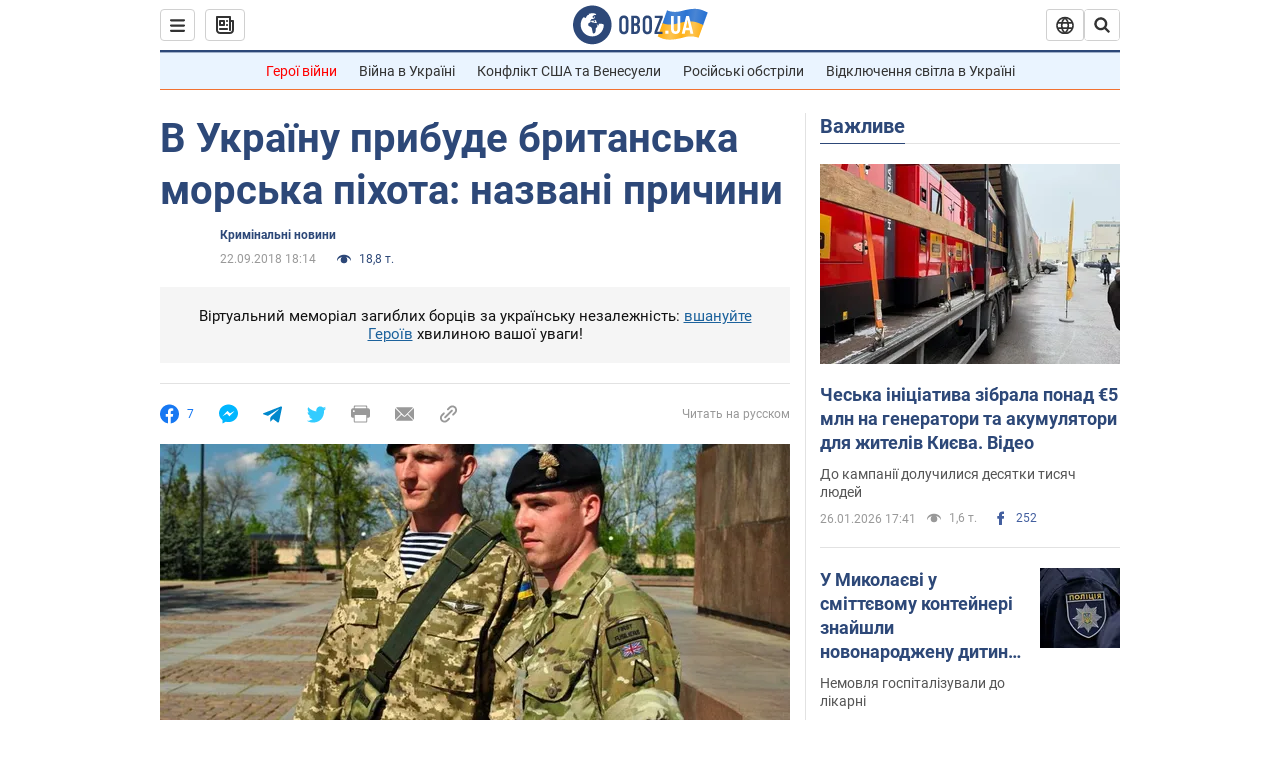

--- FILE ---
content_type: application/x-javascript; charset=utf-8
request_url: https://servicer.idealmedia.io/1418748/1?nocmp=1&sessionId=69780996-15da7&sessionPage=1&sessionNumberWeek=1&sessionNumber=1&scale_metric_1=64.00&scale_metric_2=256.00&scale_metric_3=100.00&cbuster=1769474454749991262286&pvid=9b7327ff-ab04-4b7c-8aae-29b72ca0feed&implVersion=11&lct=1763555100&mp4=1&ap=1&consentStrLen=0&wlid=1866c235-a1f4-43cc-ae78-d2faaddde7ce&uniqId=153ac&niet=4g&nisd=false&evt=%5B%7B%22event%22%3A1%2C%22methods%22%3A%5B1%2C2%5D%7D%2C%7B%22event%22%3A2%2C%22methods%22%3A%5B1%2C2%5D%7D%5D&pv=5&jsv=es6&dpr=1&hashCommit=cbd500eb&apt=2018-09-22T18%3A14%3A00&tfre=3706&w=0&h=1&tl=150&tlp=1&sz=0x1&szp=1&szl=1&cxurl=https%3A%2F%2Fincident.obozrevatel.com%2Fukr%2Fcrime%2Fv-ukrainu-pribude-britanska-morska-pihota-nazvani-prichini.htm&ref=&lu=https%3A%2F%2Fincident.obozrevatel.com%2Fukr%2Fcrime%2Fv-ukrainu-pribude-britanska-morska-pihota-nazvani-prichini.htm
body_size: 878
content:
var _mgq=_mgq||[];
_mgq.push(["IdealmediaLoadGoods1418748_153ac",[
["ua.tribuna.com","11961719","1","Дерюгина ответила на вопрос, почему развелась с Блохиным","Президент Украинской федерации гимнастики Ирина Дерюгина рассказала, почему завершился ее брак с Олегом Блохиным.– Почему вы развелись?– У него родились дети.","0","","","","Hla5-UoGTFgiblSsYR4CnvSEpStsWenE1sktJu6utkg0SzVyF_SAN_yRZlnvElbRJP9NESf5a0MfIieRFDqB_Kldt0JdlZKDYLbkLtP-Q-W8rT43xzCfLDzCGomu-np6",{"i":"https://s-img.idealmedia.io/n/11961719/45x45/160x0x520x520/aHR0cDovL2ltZ2hvc3RzLmNvbS90LzQyNjAwMi85MjI3NTQ4ODU2NmYyMWU5ODlkYWVlN2NhMjI4NTQ4NS5qcGc.webp?v=1769474454-jjd2oS14_zGAWdWaEDluk4GakTYLJQXkDPEBXL1SJMg","l":"https://clck.idealmedia.io/pnews/11961719/i/1298901/pp/1/1?h=Hla5-UoGTFgiblSsYR4CnvSEpStsWenE1sktJu6utkg0SzVyF_SAN_yRZlnvElbRJP9NESf5a0MfIieRFDqB_Kldt0JdlZKDYLbkLtP-Q-W8rT43xzCfLDzCGomu-np6&utm_campaign=obozrevatel.com&utm_source=obozrevatel.com&utm_medium=referral&rid=d6ad2954-fb18-11f0-a7a1-d404e6f97680&tt=Direct&att=3&afrd=296&iv=11&ct=1&gdprApplies=0&muid=q0qSomUXXmEg&st=-300&mp4=1&h2=RGCnD2pppFaSHdacZpvmnsy2GX6xlGXVu7txikoXAu9RGCPw-Jj4BtYdULfjGweqWZ1ZO-tw1p4XvU9aUf71HQ**","adc":[],"sdl":0,"dl":"","category":"Спорт","dbbr":0,"bbrt":0,"type":"e","media-type":"static","clicktrackers":[],"cta":"Читати далі","cdt":"","tri":"d6ad38f5-fb18-11f0-a7a1-d404e6f97680","crid":"11961719"}],],
{"awc":{},"dt":"desktop","ts":"","tt":"Direct","isBot":1,"h2":"RGCnD2pppFaSHdacZpvmnsy2GX6xlGXVu7txikoXAu9RGCPw-Jj4BtYdULfjGweqWZ1ZO-tw1p4XvU9aUf71HQ**","ats":0,"rid":"d6ad2954-fb18-11f0-a7a1-d404e6f97680","pvid":"9b7327ff-ab04-4b7c-8aae-29b72ca0feed","iv":11,"brid":32,"muidn":"q0qSomUXXmEg","dnt":2,"cv":2,"afrd":296,"consent":true,"adv_src_id":39175}]);
_mgqp();
